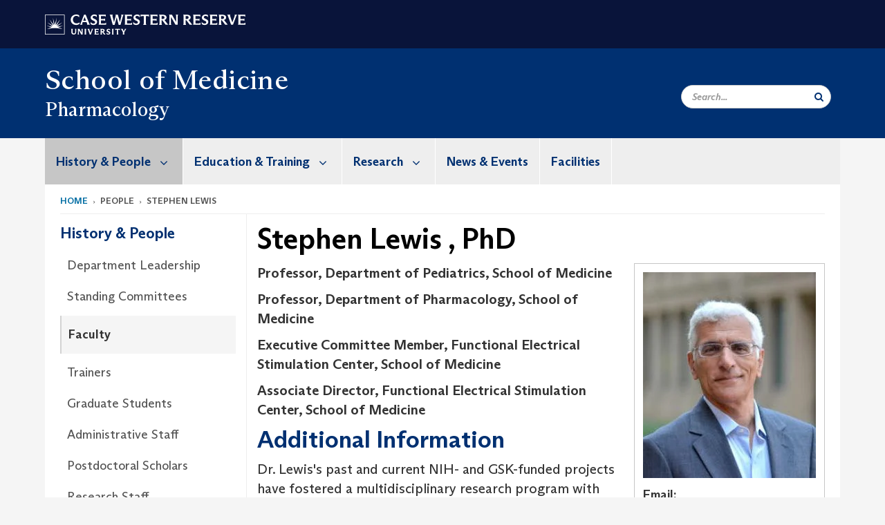

--- FILE ---
content_type: text/html; charset=UTF-8
request_url: https://case.edu/medicine/pharmacology/people/stephen-lewis
body_size: 12120
content:
<!DOCTYPE html>
<html lang="en" dir="ltr" prefix="og: https://ogp.me/ns#">
  <head>
    <!-- datalayer begin -->
    
    <!-- datalayer end -->
    <!-- Google Tag Manager -->
    <script>(function(w,d,s,l,i){w[l]=w[l]||[];w[l].push({'gtm.start':
    new Date().getTime(),event:'gtm.js'});var f=d.getElementsByTagName(s)[0],
    j=d.createElement(s),dl=l!='dataLayer'?'&l='+l:'';j.async=true;j.src=
    'https://www.googletagmanager.com/gtm.js?id='+i+dl;f.parentNode.insertBefore(j,f);
    })(window,document,'script','dataLayer','GTM-M6NQD8');</script>
    <!-- End Google Tag Manager -->
    <meta charset="utf-8" />
<link rel="canonical" href="https://case.edu/medicine/pharmacology/people/stephen-lewis" />
<link rel="shortlink" href="https://case.edu/medicine/pharmacology/node/256" />
<meta name="rights" content="Copyright © 2026 Case Western Reserve University. All rights reserved." />
<meta name="referrer" content="no-referrer-when-downgrade" />
<meta property="og:site_name" content="Pharmacology | School of Medicine | Case Western Reserve University" />
<meta property="og:type" content="website" />
<meta property="og:url" content="https://case.edu/medicine/pharmacology/people/stephen-lewis" />
<meta property="og:title" content="Stephen Lewis | Pharmacology | School of Medicine | Case Western Reserve University" />
<meta property="og:image" content="https://case.eduStephen Lewis headshot" />
<meta property="og:updated_time" content="2020-01-16T07:59:57-05:00" />
<meta property="place:location:longitude" content="-81.6041577" />
<meta property="place:location:latitude" content="41.504917" />
<meta property="og:street_address" content="10900 Euclid Avenue" />
<meta property="og:locality" content="Cleveland" />
<meta property="og:region" content="Ohio" />
<meta property="og:postal_code" content="44106-4965" />
<meta property="og:country_name" content="United States" />
<meta property="og:locale" content="en_US" />
<meta property="article:published_time" content="2020-01-16T07:59:57-05:00" />
<meta name="twitter:card" content="summary" />
<meta name="twitter:site" content="@cwrusom" />
<meta name="twitter:site:id" content="97538560" />
<meta name="Generator" content="Drupal 10 (https://www.drupal.org)" />
<meta name="MobileOptimized" content="width" />
<meta name="HandheldFriendly" content="true" />
<meta name="viewport" content="width=device-width, initial-scale=1.0" />

    <title>Stephen Lewis | Pharmacology | School of Medicine | Case Western Reserve University</title>
    <link rel="stylesheet" media="all" href="/medicine/pharmacology/modules/contrib/cms_content_sync/css/entity-form.css?subzk8" />
<link rel="stylesheet" media="all" href="/medicine/pharmacology/core/modules/node/css/node.module.css?subzk8" />
<link rel="stylesheet" media="all" href="/medicine/pharmacology/core/assets/vendor/jquery.ui/themes/base/core.css?subzk8" />
<link rel="stylesheet" media="all" href="/medicine/pharmacology/core/assets/vendor/jquery.ui/themes/base/controlgroup.css?subzk8" />
<link rel="stylesheet" media="all" href="/medicine/pharmacology/core/assets/vendor/jquery.ui/themes/base/checkboxradio.css?subzk8" />
<link rel="stylesheet" media="all" href="/medicine/pharmacology/core/assets/vendor/jquery.ui/themes/base/resizable.css?subzk8" />
<link rel="stylesheet" media="all" href="/medicine/pharmacology/core/assets/vendor/jquery.ui/themes/base/button.css?subzk8" />
<link rel="stylesheet" media="all" href="/medicine/pharmacology/core/assets/vendor/jquery.ui/themes/base/dialog.css?subzk8" />
<link rel="stylesheet" media="all" href="/medicine/pharmacology/core/misc/components/progress.module.css?subzk8" />
<link rel="stylesheet" media="all" href="/medicine/pharmacology/core/misc/components/ajax-progress.module.css?subzk8" />
<link rel="stylesheet" media="all" href="/medicine/pharmacology/core/modules/system/css/components/align.module.css?subzk8" />
<link rel="stylesheet" media="all" href="/medicine/pharmacology/core/modules/system/css/components/fieldgroup.module.css?subzk8" />
<link rel="stylesheet" media="all" href="/medicine/pharmacology/core/modules/system/css/components/container-inline.module.css?subzk8" />
<link rel="stylesheet" media="all" href="/medicine/pharmacology/core/modules/system/css/components/clearfix.module.css?subzk8" />
<link rel="stylesheet" media="all" href="/medicine/pharmacology/core/modules/system/css/components/details.module.css?subzk8" />
<link rel="stylesheet" media="all" href="/medicine/pharmacology/core/modules/system/css/components/hidden.module.css?subzk8" />
<link rel="stylesheet" media="all" href="/medicine/pharmacology/core/modules/system/css/components/item-list.module.css?subzk8" />
<link rel="stylesheet" media="all" href="/medicine/pharmacology/core/modules/system/css/components/js.module.css?subzk8" />
<link rel="stylesheet" media="all" href="/medicine/pharmacology/core/modules/system/css/components/nowrap.module.css?subzk8" />
<link rel="stylesheet" media="all" href="/medicine/pharmacology/core/modules/system/css/components/position-container.module.css?subzk8" />
<link rel="stylesheet" media="all" href="/medicine/pharmacology/core/modules/system/css/components/reset-appearance.module.css?subzk8" />
<link rel="stylesheet" media="all" href="/medicine/pharmacology/core/modules/system/css/components/resize.module.css?subzk8" />
<link rel="stylesheet" media="all" href="/medicine/pharmacology/core/modules/system/css/components/system-status-counter.css?subzk8" />
<link rel="stylesheet" media="all" href="/medicine/pharmacology/core/modules/system/css/components/system-status-report-counters.css?subzk8" />
<link rel="stylesheet" media="all" href="/medicine/pharmacology/core/modules/system/css/components/system-status-report-general-info.css?subzk8" />
<link rel="stylesheet" media="all" href="/medicine/pharmacology/core/modules/system/css/components/tablesort.module.css?subzk8" />
<link rel="stylesheet" media="all" href="/medicine/pharmacology/modules/contrib/jquery_ui/assets/vendor/jquery.ui/themes/base/core.css?subzk8" />
<link rel="stylesheet" media="all" href="/medicine/pharmacology/core/modules/views/css/views.module.css?subzk8" />
<link rel="stylesheet" media="all" href="/medicine/pharmacology/core/assets/vendor/jquery.ui/themes/base/theme.css?subzk8" />
<link rel="stylesheet" media="all" href="/medicine/pharmacology/modules/contrib/jquery_ui/assets/vendor/jquery.ui/themes/base/theme.css?subzk8" />
<link rel="stylesheet" media="all" href="/medicine/pharmacology/modules/custom/custom_gin_override/css/gin-custom.css?subzk8" />
<link rel="stylesheet" media="all" href="/medicine/pharmacology/modules/contrib/paragraphs/css/paragraphs.unpublished.css?subzk8" />
<link rel="stylesheet" media="all" href="/medicine/pharmacology/modules/contrib/jquery_ui/assets/vendor/jquery.ui/themes/base/draggable.css?subzk8" />
<link rel="stylesheet" media="all" href="/medicine/pharmacology/modules/contrib/jquery_ui/assets/vendor/jquery.ui/themes/base/resizable.css?subzk8" />
<link rel="stylesheet" media="all" href="/medicine/pharmacology/themes/custom/crew/css/style.css?subzk8" />

    
    <script type="text/javascript">
      if (/MSIE \d|Trident.*rv:/.test(navigator.userAgent)) {document.write('<script src="https://dudbm6bcnmy8e.cloudfront.net/cwru-drupal-assets/scripts/ieshim.js"><\/script>')};
    </script>
  </head>
  <body>
    <!-- Google Tag Manager (noscript) -->
    <noscript aria-hidden="true"><iframe src="https://www.googletagmanager.com/ns.html?id=GTM-M6NQD8"
    height="0" width="0" style="display:none;visibility:hidden"></iframe></noscript>
    <!-- End Google Tag Manager (noscript) -->
        <a href="#main-content" class="visually-hidden focusable" role="navigation" aria-label="Jump to content">
      Skip to main content
    </a>
    
      <div class="dialog-off-canvas-main-canvas" data-off-canvas-main-canvas>
    
  
    <!-- hard code RAVE alert -->
    <div id="cwruravealert"></div>
    <script type="text/javascript">
      function raveCallback(data) {
        if (data !== undefined) {
          if (window['console']) { console.log(data); }
          var div = document.getElementById('cwruravealert');
          div.style.backgroundColor = data.bgcolor;
          div.style.color = data.fgcolor;
          div.style.width = '100%';
          div.style.fontWeight = '500';
          div.style.fontFamily = 'Arizona';
          div.style.padding = '5px 1% 5px 1%';
          var alert_div = document.createElement('div');
          alert_div.style.margin = 'auto';
          alert_div.style.maxWidth = '1000px';
          alert_div.style.width = '100%';
          alert_div.style.fontWeight = '500';
          alert_div.style.fontFamily = 'Arizona';
          alert_div.style.textAlign = 'center';
          var field;
          for (field of ['header', 'status', 'event', 'headline', 'description', 'instruction', 'note', 'web', 'contact']) {
            if (data[field]) {
              var field_div = document.createElement('div');
              field_div.innerHTML = data[field];
              alert_div.appendChild(field_div);
            }
          }
          div.appendChild(alert_div);
        }
      }
    </script>
    <script type="text/javascript" src="//webapps.case.edu/t4/rave/jsonp.pl?callback=raveCallback"></script>
    <!-- END RAVE ALERT -->

    
  
<!-- BEGIN PRINT HEADER -->
  <header class="visible-print-block" aria-hidden="true" aria-label="Print Header" role="presentation">
    <img src="https://dudbm6bcnmy8e.cloudfront.net/cwru/img/cwru_logo_primary_black_print.jpeg" alt="Case Western Reserve University" class="logo-default" aria-hidden="true">
  </header>
<!-- END PRINT HEADER -->

<!-- BEGIN SITE HEADER -->


<!-- BEGIN HEADER TOP -->
<div class="page-header-top" role="banner" aria-label="Case Western Reserve University Logo Banner">
  <div class="container">
    <!-- BEGIN LOGO -->
    <div class="page-logo">
      <a href="//case.edu/">
        <img src="https://dudbm6bcnmy8e.cloudfront.net/cwru/img/cwru_logo_primary_white.svg" onerror="javascript:this.src='https://dudbm6bcnmy8e.cloudfront.net/cwru/img/cwru_logo_primary_white.png';this.style.margin='-12px 0px';this.style.minHeight='55px'" alt="Case Western Reserve University" class="logo-default" title="Case Western Reserve University">
        <span class="sr-only">Go to case.edu</span>
      </a>
    </div>
    <!-- END LOGO -->
    <!-- BEGIN TOP NAVIGATION MENU -->
    <div class="top-menu hidden-sm hidden-xs">
          </div>
    <!-- END TOP NAVIGATION MENU -->
  </div>
</div>
<!-- END HEADER TOP -->


  <div class="page-head" role="banner" aria-label="School Name Banner">
              
<div class="container">
  <div class="col-md-6">
              <div class="page-title">
          <div>
            	      <a href="https://case.edu/medicine">
            	      School of Medicine
	    </a>
	  </div>
	        </div>
      <a href="https://case.edu/medicine/pharmacology/">
        <div class="department-header">
                <div aria-label="Site title">Pharmacology</div>
  
        </div>
      </a>
        </div>

  <div class="col-md-6">
        
    <div class="inputs pull-right hidden-xs hidden-sm ">
      <form action="//www.case.edu/search-results/" class="navbar__search-form desktop" name="searchForm" role="search" aria-label="desktop search">
        <div class="input-group">
          <span class="search-icon hidden-md hidden-lg"></span>
          <input placeholder="Search..." title="searchbox" type="search" class="navbar__search form-control form-search form-control" name="q" maxlength="128" size="15" onfocus="if(!this._haschanged){this.value=''};this._haschanged=true;">
          <span class="mobile-search-btn input-group-btn">
            <button type="submit" class="button js-form-submit form-submit btn icon-only" aria-label="Submit Search">
              <span class="sr-only">Search</span>
              <span class="fa fa-search" aria-hidden="true"></span>
            </button>
          </span>
          <input type="hidden" name="cx" value="004305171799132815236:ciq4c8b3yv4">
          <input type="hidden" name="ie" value="UTF-8">
          <input class="hidden" role="button" name="sa" type="submit" title="search" alt="search" value="search">
        </div>
      </form>
    </div>

  </div>
</div>

<div class="container">
  </div>

      </div>


                          

    <div >
      <header class="navbar navbar-default container" id="navbar" role="navigation" aria-labelledby="block-crew-main-menu">
                <div class="col-xs-12 no-padding">
        <div class="navbar-header">
            <div class="hidden-xs hidden-sm region region-navigation">
    <nav aria-label="mainmenumenu navigation menu"  id="block-crew-main-menu">
          
      

              <ul block="block-crew-main-menu" class="menu nav navbar-nav" role="menubar">
        <li class="hidden-md hidden-lg mobile-search-box" role="menuitem" tabindex="-1">
          <form action="//www.case.edu/search-results/" class="navbar__search-form" name="searchForm" role="search" aria-label="main search">
            <span class="search-icon hidden-md hidden-lg"></span>
            <input placeholder="Search CWRU" title="searchbox" type="search" class="navbar__search" name="q" onfocus="if(!this._haschanged){this.value=''};this._haschanged=true;">
            <span class="mobile-search-btn">
              <button type="submit" class="btn submit" aria-label="Submit Search">
                <i class="fa fa-search" aria-hidden="true"></i><span class="sr-only">Submit Search</span>
              </button>
            </span>
            <input type="hidden" name="cx" value="004305171799132815236:ciq4c8b3yv4">
            <input type="hidden" name="ie" value="UTF-8">
            <input class="hidden" role="button" name="sa" type="submit" title="search" alt="search">
          </form>
        </li>
                            <li class="expanded dropdown active" role="menuitem" tabindex="-1">
        <a href="/medicine/pharmacology/history-people">History &amp; People <span class="arrow" aria-haspopup="true"></span></a>
                                  <ul block="block-crew-main-menu" class="menu dropdown-menu" role="menu" aria-hidden="true" tabindex="-1">
                            <li role="menuitem">
        <a href="/medicine/pharmacology/history-people/department-leadership" data-drupal-link-system-path="node/727">Department Leadership</a>
                  </li>
                        <li role="menuitem">
        <a href="/medicine/pharmacology/history-people/standing-committees" data-drupal-link-system-path="node/730">Standing Committees</a>
                  </li>
                        <li class="active" role="menuitem">
        <a href="/medicine/pharmacology/history-people/faculty" data-drupal-link-system-path="node/336">Faculty</a>
                  </li>
                        <li role="menuitem">
        <a href="/medicine/pharmacology/history-people/trainers" data-drupal-link-system-path="node/386">Trainers</a>
                  </li>
                        <li role="menuitem">
        <a href="/medicine/pharmacology/history-people/graduate-students" data-drupal-link-system-path="node/376">Graduate Students</a>
                  </li>
                        <li role="menuitem">
        <a href="/medicine/pharmacology/history-people/administrative-staff" data-drupal-link-system-path="node/381">Administrative Staff</a>
                  </li>
                        <li role="menuitem">
        <a href="/medicine/pharmacology/history-people/postdoctoral-scholars" data-drupal-link-system-path="node/591">Postdoctoral Scholars</a>
                  </li>
                        <li role="menuitem">
        <a href="/medicine/pharmacology/history-people/research-staff" data-drupal-link-system-path="node/666">Research Staff</a>
                  </li>
        </ul>
  
            </li>
                        <li class="expanded dropdown" role="menuitem" tabindex="-1">
        <a href="/medicine/pharmacology/education-training">Education &amp; Training <span class="arrow" aria-haspopup="true"></span></a>
                                  <ul block="block-crew-main-menu" class="menu dropdown-menu" role="menu" aria-hidden="true" tabindex="-1">
                            <li role="menuitem">
        <a href="/medicine/pharmacology/education-training/pharmacology-phd-training-program" data-drupal-link-system-path="node/311">Pharmacology Ph.D. Training Program</a>
                  </li>
                        <li role="menuitem">
        <a href="/medicine/pharmacology/education-training/mstps" data-drupal-link-system-path="node/616">Master of Science in Translational Pharmaceutical Science</a>
                  </li>
                        <li role="menuitem">
        <a href="/medicine/pharmacology/education-training/master-science-biotechnology-pharmacology-track" data-drupal-link-system-path="node/701">Master of Science in Biotechnology: Pharmacology Track</a>
                  </li>
                        <li role="menuitem">
        <a href="/medicine/pharmacology/education-training/combined-bachelorsms-cbm-biotechnology" data-drupal-link-system-path="node/731">Combined Bachelor&#039;s/MS (CBM) in Biotechnology</a>
                  </li>
                        <li role="menuitem">
        <a href="/medicine/pharmacology/education-training/pharmacology-courses" data-drupal-link-system-path="node/366">Pharmacology Courses</a>
                  </li>
                        <li role="menuitem">
        <a href="/medicine/pharmacology/education-training/t32-training-outcomes" data-drupal-link-system-path="node/596">T32 Training Outcomes</a>
                  </li>
                        <li role="menuitem">
        <a href="/medicine/pharmacology/education-training/undergraduate-research-opportunities" data-drupal-link-system-path="node/316">Undergraduate Research Opportunities</a>
                  </li>
                        <li role="menuitem">
        <a href="/medicine/pharmacology/education-training/summer-undergraduate-research-program" data-drupal-link-system-path="node/326">Summer Undergraduate Research Program</a>
                  </li>
                        <li role="menuitem">
        <a href="/medicine/pharmacology/education-training/joining-pharmacology-department" data-drupal-link-system-path="node/706">Joining the Pharmacology Department</a>
                  </li>
                        <li role="menuitem">
        <a href="/medicine/pharmacology/education-training/helpful-tips-faculty-and-students" data-drupal-link-system-path="node/717">Helpful Tips for Faculty and Students</a>
                  </li>
        </ul>
  
            </li>
                        <li class="expanded dropdown" role="menuitem" tabindex="-1">
        <a href="/medicine/pharmacology/research">Research <span class="arrow" aria-haspopup="true"></span></a>
                                  <ul block="block-crew-main-menu" class="menu dropdown-menu" role="menu" aria-hidden="true" tabindex="-1">
                            <li role="menuitem">
        <a href="/medicine/pharmacology/research/chakrapani-lab" data-drupal-link-system-path="node/711">Chakrapani Lab</a>
                  </li>
                        <li role="menuitem">
        <a href="/medicine/pharmacology/research/chen-lab" data-drupal-link-system-path="node/726">Chen Lab</a>
                  </li>
                        <li role="menuitem">
        <a href="/medicine/pharmacology/research/gao-lab" data-drupal-link-system-path="node/721">Gao Lab</a>
                  </li>
                        <li role="menuitem">
        <a href="/medicine/pharmacology/research/golczak-lab" data-drupal-link-system-path="node/546">Golczak Lab</a>
                  </li>
                        <li role="menuitem">
        <a href="/medicine/pharmacology/research/iweka-lab" data-drupal-link-system-path="node/724">Iweka Lab</a>
                  </li>
                        <li role="menuitem">
        <a href="/medicine/pharmacology/research/jastrzebska-lab" data-drupal-link-system-path="node/531">Jastrzebska Lab</a>
                  </li>
                        <li role="menuitem">
        <a href="/medicine/pharmacology/research/mears-lab" data-drupal-link-system-path="node/511">Mears Lab</a>
                  </li>
                        <li role="menuitem">
        <a href="/medicine/pharmacology/research/miyagi-lab-0" data-drupal-link-system-path="node/486">Miyagi Lab</a>
                  </li>
                        <li role="menuitem">
        <a href="/medicine/pharmacology/research/montano-lab" data-drupal-link-system-path="node/541">Montano Lab</a>
                  </li>
                        <li role="menuitem">
        <a href="/medicine/pharmacology/research/nieman-lab-0" data-drupal-link-system-path="node/521">Nieman Lab</a>
                  </li>
                        <li role="menuitem">
        <a href="/medicine/pharmacology/research/stewart-lab" data-drupal-link-system-path="node/491">Stewart Lab</a>
                  </li>
                        <li role="menuitem">
        <a href="/medicine/pharmacology/research/taylor-lab" data-drupal-link-system-path="node/526">Taylor Lab</a>
                  </li>
                        <li role="menuitem">
        <a href="/medicine/pharmacology/research/yu-lab-0" data-drupal-link-system-path="node/506">Yu Lab</a>
                  </li>
                        <li role="menuitem">
        <a href="/medicine/pharmacology/research/zhang-lab-0" data-drupal-link-system-path="node/536">Zhang Lab</a>
                  </li>
                        <li role="menuitem">
        <a href="/medicine/pharmacology/research/von-lintig-lab-0" data-drupal-link-system-path="node/496">von Lintig Lab</a>
                  </li>
        </ul>
  
            </li>
                        <li role="menuitem">
        <a href="/medicine/pharmacology/news-events" data-drupal-link-system-path="node/571">News &amp; Events</a>
                  </li>
                        <li role="menuitem">
        <a href="https://case.edu/medicine/pharmacology/node/729">Facilities</a>
                  </li>
        </ul>
  



  </nav>

  </div>

                                <button type="button" class="navbar-toggle" data-toggle="collapse" data-target="#navbar-collapse">
              <span class="sr-only">Toggle navigation</span>
              <i class="fa fa-bars" aria-hidden="true"></i>
              Navigation + Search
            </button>
                  </div>
      </div>
                          <div id="navbar-collapse" class="navbar-collapse collapse">
              	<div class="hidden-md hidden-lg row region region-navigation-collapsible">
    	<nav aria-label="mobilemenu navigation menu"  id="block-crew-mobile-nav">
          
      

              <ul block="block-crew-mobile-nav" class="menu nav navbar-nav" role="menubar">
        <li class="hidden-md hidden-lg mobile-search-box" role="menuitem" tabindex="-1">
          <form action="//www.case.edu/search-results/" class="navbar__search-form" name="searchForm" role="search" aria-label="mobile search">
            <span class="search-icon hidden-md hidden-lg"></span>
            <input placeholder="Search CWRU" title="searchbox" type="search" class="navbar__search" name="q" onfocus="if(!this._haschanged){this.value=''};this._haschanged=true;">
            <span class="mobile-search-btn">
              <button type="submit" class="btn submit" aria-label="Submit Search">
                <i class="fa fa-search" aria-hidden="true"></i><span class="sr-only">Submit Search</span>
              </button>
            </span>
            <input type="hidden" name="cx" value="004305171799132815236:ciq4c8b3yv4">
            <input type="hidden" name="ie" value="UTF-8">
            <input class="hidden" role="button" name="sa" type="submit" title="search" alt="search">
          </form>
        </li>
                            <li class="expanded dropdown active" role="menuitem" tabindex="-1">
        <a href="/medicine/pharmacology/history-people">History &amp; People <span class="arrow" aria-haspopup="true"></span></a>
                                  <ul block="block-crew-mobile-nav" class="menu dropdown-menu" role="menu" aria-hidden="true" tabindex="-1">
                            <li role="menuitem">
        <a href="/medicine/pharmacology/history-people/department-leadership" data-drupal-link-system-path="node/727">Department Leadership</a>
                  </li>
                        <li role="menuitem">
        <a href="/medicine/pharmacology/history-people/standing-committees" data-drupal-link-system-path="node/730">Standing Committees</a>
                  </li>
                        <li class="active" role="menuitem">
        <a href="/medicine/pharmacology/history-people/faculty" data-drupal-link-system-path="node/336">Faculty</a>
                  </li>
                        <li role="menuitem">
        <a href="/medicine/pharmacology/history-people/trainers" data-drupal-link-system-path="node/386">Trainers</a>
                  </li>
                        <li role="menuitem">
        <a href="/medicine/pharmacology/history-people/graduate-students" data-drupal-link-system-path="node/376">Graduate Students</a>
                  </li>
                        <li role="menuitem">
        <a href="/medicine/pharmacology/history-people/administrative-staff" data-drupal-link-system-path="node/381">Administrative Staff</a>
                  </li>
                        <li role="menuitem">
        <a href="/medicine/pharmacology/history-people/postdoctoral-scholars" data-drupal-link-system-path="node/591">Postdoctoral Scholars</a>
                  </li>
                        <li role="menuitem">
        <a href="/medicine/pharmacology/history-people/research-staff" data-drupal-link-system-path="node/666">Research Staff</a>
                  </li>
        </ul>
  
            </li>
                        <li class="expanded dropdown" role="menuitem" tabindex="-1">
        <a href="/medicine/pharmacology/education-training">Education &amp; Training <span class="arrow" aria-haspopup="true"></span></a>
                                  <ul block="block-crew-mobile-nav" class="menu dropdown-menu" role="menu" aria-hidden="true" tabindex="-1">
                            <li role="menuitem">
        <a href="/medicine/pharmacology/education-training/pharmacology-phd-training-program" data-drupal-link-system-path="node/311">Pharmacology Ph.D. Training Program</a>
                  </li>
                        <li role="menuitem">
        <a href="/medicine/pharmacology/education-training/mstps" data-drupal-link-system-path="node/616">Master of Science in Translational Pharmaceutical Science</a>
                  </li>
                        <li role="menuitem">
        <a href="/medicine/pharmacology/education-training/master-science-biotechnology-pharmacology-track" data-drupal-link-system-path="node/701">Master of Science in Biotechnology: Pharmacology Track</a>
                  </li>
                        <li role="menuitem">
        <a href="/medicine/pharmacology/education-training/combined-bachelorsms-cbm-biotechnology" data-drupal-link-system-path="node/731">Combined Bachelor&#039;s/MS (CBM) in Biotechnology</a>
                  </li>
                        <li role="menuitem">
        <a href="/medicine/pharmacology/education-training/pharmacology-courses" data-drupal-link-system-path="node/366">Pharmacology Courses</a>
                  </li>
                        <li role="menuitem">
        <a href="/medicine/pharmacology/education-training/t32-training-outcomes" data-drupal-link-system-path="node/596">T32 Training Outcomes</a>
                  </li>
                        <li role="menuitem">
        <a href="/medicine/pharmacology/education-training/undergraduate-research-opportunities" data-drupal-link-system-path="node/316">Undergraduate Research Opportunities</a>
                  </li>
                        <li role="menuitem">
        <a href="/medicine/pharmacology/education-training/summer-undergraduate-research-program" data-drupal-link-system-path="node/326">Summer Undergraduate Research Program</a>
                  </li>
                        <li role="menuitem">
        <a href="/medicine/pharmacology/education-training/joining-pharmacology-department" data-drupal-link-system-path="node/706">Joining the Pharmacology Department</a>
                  </li>
                        <li role="menuitem">
        <a href="/medicine/pharmacology/education-training/helpful-tips-faculty-and-students" data-drupal-link-system-path="node/717">Helpful Tips for Faculty and Students</a>
                  </li>
        </ul>
  
            </li>
                        <li class="expanded dropdown" role="menuitem" tabindex="-1">
        <a href="/medicine/pharmacology/research">Research <span class="arrow" aria-haspopup="true"></span></a>
                                  <ul block="block-crew-mobile-nav" class="menu dropdown-menu" role="menu" aria-hidden="true" tabindex="-1">
                            <li role="menuitem">
        <a href="/medicine/pharmacology/research/chakrapani-lab" data-drupal-link-system-path="node/711">Chakrapani Lab</a>
                  </li>
                        <li role="menuitem">
        <a href="/medicine/pharmacology/research/chen-lab" data-drupal-link-system-path="node/726">Chen Lab</a>
                  </li>
                        <li role="menuitem">
        <a href="/medicine/pharmacology/research/gao-lab" data-drupal-link-system-path="node/721">Gao Lab</a>
                  </li>
                        <li role="menuitem">
        <a href="/medicine/pharmacology/research/golczak-lab" data-drupal-link-system-path="node/546">Golczak Lab</a>
                  </li>
                        <li role="menuitem">
        <a href="/medicine/pharmacology/research/iweka-lab" data-drupal-link-system-path="node/724">Iweka Lab</a>
                  </li>
                        <li role="menuitem">
        <a href="/medicine/pharmacology/research/jastrzebska-lab" data-drupal-link-system-path="node/531">Jastrzebska Lab</a>
                  </li>
                        <li role="menuitem">
        <a href="/medicine/pharmacology/research/mears-lab" data-drupal-link-system-path="node/511">Mears Lab</a>
                  </li>
                        <li role="menuitem">
        <a href="/medicine/pharmacology/research/miyagi-lab-0" data-drupal-link-system-path="node/486">Miyagi Lab</a>
                  </li>
                        <li role="menuitem">
        <a href="/medicine/pharmacology/research/montano-lab" data-drupal-link-system-path="node/541">Montano Lab</a>
                  </li>
                        <li role="menuitem">
        <a href="/medicine/pharmacology/research/nieman-lab-0" data-drupal-link-system-path="node/521">Nieman Lab</a>
                  </li>
                        <li role="menuitem">
        <a href="/medicine/pharmacology/research/stewart-lab" data-drupal-link-system-path="node/491">Stewart Lab</a>
                  </li>
                        <li role="menuitem">
        <a href="/medicine/pharmacology/research/taylor-lab" data-drupal-link-system-path="node/526">Taylor Lab</a>
                  </li>
                        <li role="menuitem">
        <a href="/medicine/pharmacology/research/yu-lab-0" data-drupal-link-system-path="node/506">Yu Lab</a>
                  </li>
                        <li role="menuitem">
        <a href="/medicine/pharmacology/research/zhang-lab-0" data-drupal-link-system-path="node/536">Zhang Lab</a>
                  </li>
                        <li role="menuitem">
        <a href="/medicine/pharmacology/research/von-lintig-lab-0" data-drupal-link-system-path="node/496">von Lintig Lab</a>
                  </li>
        </ul>
  
            </li>
                        <li role="menuitem">
        <a href="/medicine/pharmacology/news-events" data-drupal-link-system-path="node/571">News &amp; Events</a>
                  </li>
                        <li role="menuitem">
        <a href="https://case.edu/medicine/pharmacology/node/729">Facilities</a>
                  </li>
        </ul>
  



  </nav>

  	</div>

          </div>
                      </header>
    </div>
  

  <div role="main" class="main-container container  js-quickedit-main-content">

                
                                      <div class="highlighted">  <div class="region region-highlighted">
    <div data-drupal-messages-fallback class="hidden"></div><div data-drupal-messages>
  <div class="messages__wrapper">
              <div class="alert alert-warning alert-dismissible" role="alert" aria-label="Warning message">
      <button type="button" role="button" class="close" data-dismiss="alert" aria-label="Close"><span aria-hidden="true">&times;</span></button>
              <h2 class="sr-only">Warning message</h2>
                    <p><em class="placeholder"> Stephen Lewis </em> cannot be edited as it was published by another site. The content can only be edited at the source site <a href="http://cwru.prod.acquia-sites.com/biographies/node/11596">here</a>.</p>
          </div>
    </div>
</div>


  </div>
</div>
                  
                                        <div class="region region-breadcrumbs">
        <ol class="breadcrumb">
          <li >
                  <a href="/medicine/pharmacology/">Home</a>
              </li>
          <li >
                  people
              </li>
          <li >
                  Stephen Lewis
              </li>
      </ol>


  </div>

                  
                
      <div class="row pre-sidebar">
                                
                                    <aside aria-label="Sidebar Navigation Menu" class="col-lg-3 col-md-3 hidden-sm hidden-xs sidebar-desktop">
                <div  class="region region-sidebar-first">
    <nav aria-label="sidebarigationmenu navigation menu"  id="block-crew-sidebar-navigation">
          
      

                                        <a href="/medicine/pharmacology/history-people" class="sidebar-menu-title">
                    <h2>History &amp; People</h2>
                </a>
                <ul class="page-sidebar-menu" role="menubar">
                                                        <li class="nav-item" role="menuitem">
                <a href="/medicine/pharmacology/history-people/department-leadership" class="nav-link" data-drupal-link-system-path="node/727">Department Leadership</a>
                            </li>
                                <li class="nav-item" role="menuitem">
                <a href="/medicine/pharmacology/history-people/standing-committees" class="nav-link" data-drupal-link-system-path="node/730">Standing Committees</a>
                            </li>
                                <li class="nav-item active open" role="menuitem">
                <a href="/medicine/pharmacology/history-people/faculty" class="nav-link" data-drupal-link-system-path="node/336">Faculty</a>
                            </li>
                                <li class="nav-item" role="menuitem">
                <a href="/medicine/pharmacology/history-people/trainers" class="nav-link" data-drupal-link-system-path="node/386">Trainers</a>
                            </li>
                                <li class="nav-item" role="menuitem">
                <a href="/medicine/pharmacology/history-people/graduate-students" class="nav-link" data-drupal-link-system-path="node/376">Graduate Students</a>
                            </li>
                                <li class="nav-item" role="menuitem">
                <a href="/medicine/pharmacology/history-people/administrative-staff" class="nav-link" data-drupal-link-system-path="node/381">Administrative Staff</a>
                            </li>
                                <li class="nav-item" role="menuitem">
                <a href="/medicine/pharmacology/history-people/postdoctoral-scholars" class="nav-link" data-drupal-link-system-path="node/591">Postdoctoral Scholars</a>
                            </li>
                                <li class="nav-item" role="menuitem">
                <a href="/medicine/pharmacology/history-people/research-staff" class="nav-link" data-drupal-link-system-path="node/666">Research Staff</a>
                            </li>
            
                </ul>
                                                                                                        



  </nav>

  </div>

            </aside>
                        
            <section role="region" aria-label="main-content"  class="col-sm-12 col-md-9 has-sidebar">
                          <a id="main-content"></a>
            <div class="region region-content">
        <h1 class="page-header"> Stephen Lewis , PhD</h1>

  
<article class="biography full clearfix">

  
    

  
  <div class="content">
    
<aside  class="profile-aside pull-right">
    
            <div class="field field--name-field-biography-image-ref field--type-entity-reference field--label-hidden field--item"><div class="media-image-container">
  
  
            <div class="field field--name-field-image field--type-image field--label-hidden field--item">  <img loading="lazy" src="/medicine/pharmacology/sites/default/files/styles/bio_listing/public/2020-01/Lewis%20headshot_20200114134952.jpg?h=9f9f1a48&amp;itok=Si9uWkAk" width="250" height="298" alt="Stephen Lewis headshot" class="img-responsive" />


</div>
      
</div>
</div>
      
  <div class="field field--name-field-biography-email field--type-email field--label-above">
    <div class="field--label">Email</div>
              <div class="field--item"><a href="mailto:sjl78@case.edu">sjl78@case.edu</a></div>
          </div>

  </aside>
      <div class="field field--name-field-biography-title-ref field--type-entity-reference-revisions field--label-hidden field--items">
              <div class="field--item">  <div class="paragraph paragraph--type--job-title-affiliation paragraph--view-mode--default">
          
            <div class="field field--name-field-job-title-ref field--type-entity-reference field--label-hidden field--item">Professor</div>
      
      <div class="field field--name-field-biography-dept-ref field--type-entity-reference field--label-hidden field--items">
              <div class="field--item">Department of Pediatrics</div>
          </div>
  
      <div class="field field--name-field-biography-school-ref field--type-entity-reference field--label-hidden field--items">
              <div class="field--item">School of Medicine</div>
          </div>
  
      </div>
</div>
              <div class="field--item">  <div class="paragraph paragraph--type--job-title-affiliation paragraph--view-mode--default">
          
            <div class="field field--name-field-job-title-ref field--type-entity-reference field--label-hidden field--item">Professor</div>
      
      <div class="field field--name-field-biography-dept-ref field--type-entity-reference field--label-hidden field--items">
              <div class="field--item">Department of Pharmacology</div>
          </div>
  
      <div class="field field--name-field-biography-school-ref field--type-entity-reference field--label-hidden field--items">
              <div class="field--item">School of Medicine</div>
          </div>
  
      </div>
</div>
              <div class="field--item">  <div class="paragraph paragraph--type--job-title-affiliation paragraph--view-mode--default">
          
            <div class="field field--name-field-job-title-ref field--type-entity-reference field--label-hidden field--item">Executive Committee Member</div>
      
            <div class="field field--name-field-biography-center-ref field--type-entity-reference field--label-hidden field--item">Functional Electrical Stimulation Center</div>
      
      <div class="field field--name-field-biography-school-ref field--type-entity-reference field--label-hidden field--items">
              <div class="field--item">School of Medicine</div>
          </div>
  
      </div>
</div>
              <div class="field--item">  <div class="paragraph paragraph--type--job-title-affiliation paragraph--view-mode--default">
          
            <div class="field field--name-field-job-title-ref field--type-entity-reference field--label-hidden field--item">Associate Director</div>
      
            <div class="field field--name-field-biography-center-ref field--type-entity-reference field--label-hidden field--item">Functional Electrical Stimulation Center</div>
      
      <div class="field field--name-field-biography-school-ref field--type-entity-reference field--label-hidden field--items">
              <div class="field--item">School of Medicine</div>
          </div>
  
      </div>
</div>
          </div>
  
<div  class="bio-info-display">
    
<div >
  <h2>Additional Information</h2>
    
            <div class="field field--name-field-biography-additional-infor field--type-text-long field--label-hidden field--item"><p>Dr. Lewis's past and current NIH- and GSK-funded projects have fostered a multidisciplinary research program with expertise in peripheral/central ventilatory processing, autonomic neurophysiology/neuropharmacology and techniques ranging including in vivo recording/stimulation of autonomic and sensory nerves; recording and manipulation of cardiorespiratory systems; in situ brainstem electrophysiology preparation with multi-array recording of intrinsic neuron activity and recording of phrenic, vagal and sympathetic nerve activities; single cell patch-clamp electrophysiology of carotid body glomus cells, multi-array recordings in autonomic ganglia; tract-tracing in brain/peripheral tissues; and molecular approaches. Of specific relevance to current proposal is that we have used this array of techniques to address mechanisms by which opioid receptor agonists such as morphine and fentanyl elicit their central and peripherally-mediated effects on breathing, arterial blood gas (ABG) chemistry, hemodynamic status and analgesia (e.g., references a-d of 200 peer-reviewed publications). Our current projects are address our novel findings that systemic injection of D-cysteine ethyl ester (D-CYSee) and related compounds elicit a rapid and sustained reversal of the negative effects of morphine and fentanyl on breathing, ABG chemistry and gas exchange within the lungs in adult rats, without compromising opioid-induced analgesia. This multidisciplinary and multi-institutional project will address (1) the sites within the periphery and brain by which fentanyl and morphine exert their effects on breathing, hemodynamics, ABG chemistry, Alveolar-arterial (A-a) gradient (index of gas exchange in the lungs), and analgesia, and (2) the sites of action and molecular mechanisms by which D-CYSee elicits its positive actions against the opioids.</p>
</div>
      
  </div>
  </div><form class="node-biography-form node-form" data-drupal-selector="node-biography-form" action="/medicine/pharmacology/people/stephen-lewis" method="post" id="node-biography-form" accept-charset="UTF-8">
  <input data-drupal-selector="edit-node-biography-form" type="hidden" name="form_id" value="node_biography_form" /><div class="field-group-tabs-wrapper"><div data-drupal-selector="edit-group-all-options" data-vertical-tabs-panes><div class="required-fields field-group-tab js-form-wrapper form-wrapper form-item js-form-item panel panel-default" data-drupal-selector="edit-group-main-details" id="edit-group-main-details">

              <div class="panel-heading">
                          <a aria-controls="edit-group-main-details--content" aria-expanded="false" aria-pressed="false" data-toggle="collapse" role="button" class="panel-title" href="#edit-group-main-details--content">Main Details</a>
              </div>
      
            
    
    <div id="edit-group-main-details--content" class="panel-body panel-collapse collapse fade">
            
          </div>
  
    
</div>
<div class="required-fields field-group-tab js-form-wrapper form-wrapper form-item js-form-item panel panel-default" data-drupal-selector="edit-group-teaching-info" id="edit-group-teaching-info">

              <div class="panel-heading">
                          <a aria-controls="edit-group-teaching-info--content" aria-expanded="false" aria-pressed="false" data-toggle="collapse" role="button" class="panel-title" href="#edit-group-teaching-info--content">Teaching Information</a>
              </div>
      
            
    
    <div id="edit-group-teaching-info--content" class="panel-body panel-collapse collapse fade">
            
          </div>
  
    
</div>
<input class="vertical-tabs__active-tab" data-drupal-selector="edit-group-all-options-group-all-options-active-tab" type="hidden" name="group_all_options[group_all_options__active_tab]" value="" /></div>
</div><div class="field--type-string field--name-moderation-state field--widget-workflow-buttons form-group js-form-wrapper form-wrapper" data-drupal-selector="edit-moderation-state-wrapper" id="edit-moderation-state-wrapper">      
  </div>
<div data-drupal-selector="edit-actions" class="form-actions form-group js-form-wrapper form-wrapper" id="edit-actions"><button disabled="disabled" data-drupal-selector="edit-submit" class="button button--primary js-form-submit form-submit is-disabled btn-success btn icon-before" type="submit" id="edit-submit" name="op" value="Save"><span class="icon glyphicon glyphicon-ok" aria-hidden="true"></span>
Save</button></div>

</form>

  </div>

</article>


  </div>

              </section>

                </div>
  </div>
      <footer aria-label="footer" class="footer container" role="contentinfo">
        <div class="region region-footer">
      <section role="region" aria-label="footer sections"  class="views-element-container block block-views block-views-blockfooter-block-footer clearfix" id="block-views-block-footer-block-footer">
  
    

      <div block="block-views-block-footer-block-footer" class="form-group"><div class="footer view view-footer view-id-footer view-display-id-block_footer js-view-dom-id-9d4615990475630c764c134508cffe3c1cbf979f22ae01b8f25c29dc6e2d5c96">
  
    
      
      <div class="view-content">
          <div class="views-row">



<div class="footer__block footer__block--university">
  <img src="https://dudbm6bcnmy8e.cloudfront.net/cwru/img/cwru_acronym_blue.svg" onerror="javascript:this.src='https://dudbm6bcnmy8e.cloudfront.net/cwru/img/cwru_acronym_blue.svg'" alt="Case Western Reserve University Logo with Tagline" class="footer__logo" title="Case Western Reserve University">
  <p>&copy; 2025 <a href="//case.edu/">Case Western Reserve University</a></p>
  <address>10900 Euclid Ave. Cleveland, Ohio 44106</address>
  <p>
    <a href="tel:12163682000">216.368.2000</a>
    <br />
    <a href="https://case.edu/utech/departments/information-security/policies/legal-privacy-notice">Legal Notice</a> | <a href="https://case.edu/privacy-statement/index.html">Privacy Policy</a>
    <br />
        <a href="https://case.edu/equity/sexual-harassment-title-ix/title-ix-notice-nondiscrimination" className="mt1">Title IX Notice of Non-Discrimination</a>
  </p>
</div>

<div class="footer__block footer__block--department">
  <img src="https://dudbm6bcnmy8e.cloudfront.net/cwru-drupal-assets/images/pin-icon.svg" alt="map marker" class="footer__map-icon hidden-sm hidden-xs">
  <div class="footer__department-info">
          <div class="footer__header h3">Pharmacology</div>
              <strong>Campus Location:</strong>
      <p>
        Wood Building, Rm W321
                  <br>
          2109 Adelbert Road
                <br>
        Cleveland,
        Ohio
        44106
      </p>
    
          <strong>Mailing Address:</strong>
      <p>
        10900 Euclid Avenue
                <br>
        Cleveland,
        OH
        44106-4965
      </p>
                                                                                                                                                                                                                                                                              <p>
              <strong>Email:</strong> <a href="mailto:pharm@case.edu">pharm@case.edu</a>
            </p>
                                                                  <p>
        <a href="mailto:medweb@case.edu">Site Feedback</a>
      </p>
      </div>
</div>

<div class="footer__block footer__block--social">
                                                                                                      <div class="footer__header h3">SOCIAL MEDIA</div>
      <div class="footer__social-icons">
                  <a href="https://www.facebook.com/CWRUSOM" target="_blank"
          title="CWRU Facebook"
          class="footer__social-icon fa fa-facebook">
            <span class="sr-only">Facebook</span>
          </a>
                  <a href="https://twitter.com/cwrusom" target="_blank"
          title="CWRU Twitter"
          class="footer__social-icon fa fa-twitter">
            <span class="sr-only">Twitter</span>
          </a>
                  <a href="https://www.instagram.com/cwru_med/" target="_blank"
          title="CWRU Instagram"
          class="footer__social-icon fa fa-instagram">
            <span class="sr-only">Instagram</span>
          </a>
                  <a href="https://www.linkedin.com/school/case-western-reserve-university-school-of-medicine/" target="_blank"
          title="CWRU Linkedin"
          class="footer__social-icon fa fa-linkedin">
            <span class="sr-only">Linkedin</span>
          </a>
              </div>
                  </div>

<div class="footer__block footer__block--links">
  <div class="footer__header h3" tabindex="0">CWRU Links</div>
  <ul role="menu" class="footer-links">
    <li role="menuitem">
      <a href="https://case.edu/admissions/">Apply to CWRU</a>
    </li>
    <li role="menuitem">
      <a href="https://case.edu/give/">Give Now</a>
    </li>
    <li role="menuitem">
      <a href="https://case.edu/visit/">Visit Campus</a>
    </li>
    <li role="menuitem">
      <a href="https://webapps.case.edu/directory/">University Directory</a>
    </li>
  </ul>
</div>
</div>

    </div>
  
          </div>
</div>

  </section>


  </div>

<div class="scroll-to-top">
  <span class="fa-stack fa-lg">
      <i class="fa fa-circle fa-stack-2x fa-inverse" aria-hidden="true"></i>
      <i class="fa fa-arrow-up fa-stack-1x" aria-hidden="true"></i>
  </span>
</div>

    </footer>
  
  </div>

    
    <script type="application/json" data-drupal-selector="drupal-settings-json">{"path":{"baseUrl":"\/medicine\/pharmacology\/","pathPrefix":"","currentPath":"node\/256","currentPathIsAdmin":false,"isFront":false,"currentLanguage":"en"},"pluralDelimiter":"\u0003","suppressDeprecationErrors":true,"ajaxPageState":{"libraries":"[base64]","theme":"crew","theme_token":null},"ajaxTrustedUrl":{"form_action_p_pvdeGsVG5zNF_XLGPTvYSKCf43t8qZYSwcfZl2uzM":true},"bootstrap":{"forms_has_error_value_toggle":1,"modal_animation":1,"modal_backdrop":"true","modal_focus_input":1,"modal_keyboard":1,"modal_select_text":1,"modal_show":1,"modal_size":"","popover_enabled":1,"popover_animation":1,"popover_auto_close":1,"popover_container":"body","popover_content":"","popover_delay":"0","popover_html":0,"popover_placement":"right","popover_selector":"","popover_title":"","popover_trigger":"click","tooltip_enabled":1,"tooltip_animation":1,"tooltip_container":"body","tooltip_delay":"0","tooltip_html":0,"tooltip_placement":"auto left","tooltip_selector":"","tooltip_trigger":"hover"},"crew":{"datalayer":{"site_name":"Stephen Lewis | Pharmacology"},"new_datalayer":{"event":"ga4_site_name","ga4_site_name":"Stephen Lewis | Pharmacology"}},"field_group":{"tab":{"mode":"default","context":"form","settings":{"classes":"","id":"","formatter":"closed","description":"","required_fields":true}},"tabs":{"mode":"default","context":"form","settings":{"classes":"","id":"","direction":"vertical"}},"html_element":{"mode":"default","context":"view","settings":{"classes":"profile-aside pull-right","id":"","element":"aside","show_label":false,"label_element":"h3","attributes":"","effect":"none","speed":"fast"}}},"widthBreakpoint":640,"user":{"uid":0,"permissionsHash":"5abeb059969f9fa2c34b263691feb9fdb622698810d93dc8b2fe152928fb8fb5"}}</script>
<script src="/medicine/pharmacology/core/assets/vendor/jquery/jquery.min.js?v=3.7.1"></script>
<script src="/medicine/pharmacology/core/assets/vendor/underscore/underscore-min.js?v=1.13.7"></script>
<script src="/medicine/pharmacology/core/assets/vendor/once/once.min.js?v=1.0.1"></script>
<script src="/medicine/pharmacology/core/misc/drupalSettingsLoader.js?v=10.4.5"></script>
<script src="/medicine/pharmacology/core/misc/drupal.js?v=10.4.5"></script>
<script src="/medicine/pharmacology/core/misc/drupal.init.js?v=10.4.5"></script>
<script src="/medicine/pharmacology/core/misc/debounce.js?v=10.4.5"></script>
<script src="/medicine/pharmacology/core/assets/vendor/jquery.ui/ui/version-min.js?v=10.4.5"></script>
<script src="/medicine/pharmacology/core/assets/vendor/jquery.ui/ui/data-min.js?v=10.4.5"></script>
<script src="/medicine/pharmacology/core/assets/vendor/jquery.ui/ui/disable-selection-min.js?v=10.4.5"></script>
<script src="/medicine/pharmacology/core/assets/vendor/jquery.ui/ui/jquery-patch-min.js?v=10.4.5"></script>
<script src="/medicine/pharmacology/core/assets/vendor/jquery.ui/ui/scroll-parent-min.js?v=10.4.5"></script>
<script src="/medicine/pharmacology/core/assets/vendor/jquery.ui/ui/unique-id-min.js?v=10.4.5"></script>
<script src="/medicine/pharmacology/core/assets/vendor/jquery.ui/ui/focusable-min.js?v=10.4.5"></script>
<script src="/medicine/pharmacology/core/assets/vendor/jquery.ui/ui/keycode-min.js?v=10.4.5"></script>
<script src="/medicine/pharmacology/core/assets/vendor/jquery.ui/ui/plugin-min.js?v=10.4.5"></script>
<script src="/medicine/pharmacology/core/assets/vendor/jquery.ui/ui/widget-min.js?v=10.4.5"></script>
<script src="/medicine/pharmacology/core/assets/vendor/jquery.ui/ui/labels-min.js?v=10.4.5"></script>
<script src="/medicine/pharmacology/core/assets/vendor/jquery.ui/ui/widgets/controlgroup-min.js?v=10.4.5"></script>
<script src="/medicine/pharmacology/core/assets/vendor/jquery.ui/ui/form-reset-mixin-min.js?v=10.4.5"></script>
<script src="/medicine/pharmacology/core/assets/vendor/jquery.ui/ui/widgets/mouse-min.js?v=10.4.5"></script>
<script src="/medicine/pharmacology/core/assets/vendor/jquery.ui/ui/widgets/checkboxradio-min.js?v=10.4.5"></script>
<script src="/medicine/pharmacology/core/assets/vendor/jquery.ui/ui/widgets/draggable-min.js?v=10.4.5"></script>
<script src="/medicine/pharmacology/core/assets/vendor/jquery.ui/ui/widgets/resizable-min.js?v=10.4.5"></script>
<script src="/medicine/pharmacology/core/assets/vendor/jquery.ui/ui/widgets/button-min.js?v=10.4.5"></script>
<script src="/medicine/pharmacology/core/assets/vendor/jquery.ui/ui/widgets/dialog-min.js?v=10.4.5"></script>
<script src="/medicine/pharmacology/modules/contrib/jquery_ui/assets/vendor/jquery.ui/ui/version-min.js?v=1.13.2"></script>
<script src="/medicine/pharmacology/modules/contrib/jquery_ui/assets/vendor/jquery.ui/ui/data-min.js?v=1.13.2"></script>
<script src="/medicine/pharmacology/modules/contrib/jquery_ui/assets/vendor/jquery.ui/ui/disable-selection-min.js?v=1.13.2"></script>
<script src="/medicine/pharmacology/modules/contrib/jquery_ui/assets/vendor/jquery.ui/ui/focusable-min.js?v=1.13.2"></script>
<script src="/medicine/pharmacology/modules/contrib/jquery_ui/assets/vendor/jquery.ui/ui/form-min.js?v=1.13.2"></script>
<script src="/medicine/pharmacology/modules/contrib/jquery_ui/assets/vendor/jquery.ui/ui/ie-min.js?v=1.13.2"></script>
<script src="/medicine/pharmacology/modules/contrib/jquery_ui/assets/vendor/jquery.ui/ui/keycode-min.js?v=1.13.2"></script>
<script src="/medicine/pharmacology/modules/contrib/jquery_ui/assets/vendor/jquery.ui/ui/labels-min.js?v=1.13.2"></script>
<script src="/medicine/pharmacology/modules/contrib/jquery_ui/assets/vendor/jquery.ui/ui/plugin-min.js?v=1.13.2"></script>
<script src="/medicine/pharmacology/modules/contrib/jquery_ui/assets/vendor/jquery.ui/ui/safe-active-element-min.js?v=1.13.2"></script>
<script src="/medicine/pharmacology/modules/contrib/jquery_ui/assets/vendor/jquery.ui/ui/safe-blur-min.js?v=1.13.2"></script>
<script src="/medicine/pharmacology/modules/contrib/jquery_ui/assets/vendor/jquery.ui/ui/scroll-parent-min.js?v=1.13.2"></script>
<script src="/medicine/pharmacology/modules/contrib/jquery_ui/assets/vendor/jquery.ui/ui/tabbable-min.js?v=1.13.2"></script>
<script src="/medicine/pharmacology/modules/contrib/jquery_ui/assets/vendor/jquery.ui/ui/unique-id-min.js?v=1.13.2"></script>
<script src="/medicine/pharmacology/modules/contrib/jquery_ui/assets/vendor/jquery.ui/ui/widget-min.js?v=1.13.2"></script>
<script src="/medicine/pharmacology/modules/contrib/jquery_ui/assets/vendor/jquery.ui/ui/widgets/mouse-min.js?v=1.13.2"></script>
<script src="/medicine/pharmacology/modules/contrib/jquery_ui/assets/vendor/jquery.ui/ui/position-min.js?v=1.13.2"></script>
<script src="/medicine/pharmacology/modules/contrib/jquery_ui/assets/vendor/jquery.ui/ui/widgets/draggable-min.js?v=1.13.2"></script>
<script src="/medicine/pharmacology/modules/contrib/jquery_ui/assets/vendor/jquery.ui/ui/widgets/resizable-min.js?v=1.13.2"></script>
<script src="/medicine/pharmacology/core/assets/vendor/tabbable/index.umd.min.js?v=6.2.0"></script>
<script src="/medicine/pharmacology/core/assets/vendor/tua-body-scroll-lock/tua-bsl.umd.min.js?v=10.4.5"></script>
<script src="/medicine/pharmacology/themes/contrib/bootstrap/js/bootstrap-pre-init.js?subzk8"></script>
<script src="/medicine/pharmacology/themes/contrib/bootstrap/js/drupal.bootstrap.js?subzk8"></script>
<script src="/medicine/pharmacology/themes/contrib/bootstrap/js/attributes.js?subzk8"></script>
<script src="/medicine/pharmacology/themes/contrib/bootstrap/js/theme.js?subzk8"></script>
<script src="/medicine/pharmacology/themes/contrib/bootstrap/js/popover.js?subzk8"></script>
<script src="/medicine/pharmacology/themes/contrib/bootstrap/js/tooltip.js?subzk8"></script>
<script src="/medicine/pharmacology/modules/contrib/cms_content_sync/js/entity-form.js?v=1.x"></script>
<script src="/medicine/pharmacology/core/misc/form.js?v=10.4.5"></script>
<script src="/medicine/pharmacology/themes/contrib/bootstrap/js/misc/form.js?subzk8"></script>
<script src="/medicine/pharmacology/core/misc/details-summarized-content.js?v=10.4.5"></script>
<script src="/medicine/pharmacology/core/misc/details-aria.js?v=10.4.5"></script>
<script src="/medicine/pharmacology/core/misc/details.js?v=10.4.5"></script>
<script src="/medicine/pharmacology/core/misc/progress.js?v=10.4.5"></script>
<script src="/medicine/pharmacology/themes/contrib/bootstrap/js/misc/progress.js?subzk8"></script>
<script src="/medicine/pharmacology/core/assets/vendor/loadjs/loadjs.min.js?v=4.3.0"></script>
<script src="/medicine/pharmacology/core/misc/announce.js?v=10.4.5"></script>
<script src="/medicine/pharmacology/core/misc/message.js?v=10.4.5"></script>
<script src="/medicine/pharmacology/themes/contrib/bootstrap/js/misc/message.js?subzk8"></script>
<script src="/medicine/pharmacology/core/misc/ajax.js?v=10.4.5"></script>
<script src="/medicine/pharmacology/themes/contrib/bootstrap/js/misc/ajax.js?subzk8"></script>
<script src="/medicine/pharmacology/core/misc/displace.js?v=10.4.5"></script>
<script src="/medicine/pharmacology/core/misc/jquery.tabbable.shim.js?v=10.4.5"></script>
<script src="/medicine/pharmacology/core/misc/position.js?v=10.4.5"></script>
<script src="/medicine/pharmacology/themes/contrib/bootstrap/js/modal.js?subzk8"></script>
<script src="/medicine/pharmacology/themes/contrib/bootstrap/js/dialog.js?subzk8"></script>
<script src="/medicine/pharmacology/themes/contrib/bootstrap/js/modal.jquery.ui.bridge.js?subzk8"></script>
<script src="/medicine/pharmacology/core/misc/dialog/dialog-deprecation.js?v=10.4.5"></script>
<script src="/medicine/pharmacology/core/misc/dialog/dialog.js?v=10.4.5"></script>
<script src="/medicine/pharmacology/core/misc/dialog/dialog.position.js?v=10.4.5"></script>
<script src="/medicine/pharmacology/core/misc/dialog/dialog.ajax.js?v=10.4.5"></script>
<script src="/medicine/pharmacology/themes/contrib/bootstrap/js/misc/dialog.ajax.js?subzk8"></script>
<script src="/medicine/pharmacology/themes/contrib/bootstrap/js/misc/vertical-tabs.js?subzk8"></script>
<script src="/medicine/pharmacology/themes/custom/crew/bootstrap/assets/javascripts/bootstrap/affix.js?subzk8"></script>
<script src="/medicine/pharmacology/themes/custom/crew/bootstrap/assets/javascripts/bootstrap/alert.js?subzk8"></script>
<script src="/medicine/pharmacology/themes/custom/crew/bootstrap/assets/javascripts/bootstrap/button.js?subzk8"></script>
<script src="/medicine/pharmacology/themes/custom/crew/bootstrap/assets/javascripts/bootstrap/carousel.js?subzk8"></script>
<script src="/medicine/pharmacology/themes/custom/crew/bootstrap/assets/javascripts/bootstrap/collapse.js?subzk8"></script>
<script src="/medicine/pharmacology/themes/custom/crew/bootstrap/assets/javascripts/bootstrap/dropdown.js?subzk8"></script>
<script src="/medicine/pharmacology/themes/custom/crew/bootstrap/assets/javascripts/bootstrap/modal.js?subzk8"></script>
<script src="/medicine/pharmacology/themes/custom/crew/bootstrap/assets/javascripts/bootstrap/tooltip.js?subzk8"></script>
<script src="/medicine/pharmacology/themes/custom/crew/bootstrap/assets/javascripts/bootstrap/popover.js?subzk8"></script>
<script src="/medicine/pharmacology/themes/custom/crew/bootstrap/assets/javascripts/bootstrap/scrollspy.js?subzk8"></script>
<script src="/medicine/pharmacology/themes/custom/crew/bootstrap/assets/javascripts/bootstrap/tab.js?subzk8"></script>
<script src="/medicine/pharmacology/themes/custom/crew/bootstrap/assets/javascripts/bootstrap/transition.js?subzk8"></script>
<script src="/medicine/pharmacology/themes/custom/crew/js/datalayer.js?subzk8"></script>
<script src="/medicine/pharmacology/themes/custom/crew/js/app.js?v=1.12"></script>
<script src="/medicine/pharmacology/modules/custom/custom_gin_override/js/overrides.js?subzk8"></script>
<script src="/medicine/pharmacology/modules/contrib/field_group/js/field_group.js?subzk8"></script>
<script src="/medicine/pharmacology/modules/contrib/field_group/formatters/tabs/tabs.js?subzk8"></script>

  </body>
</html>
